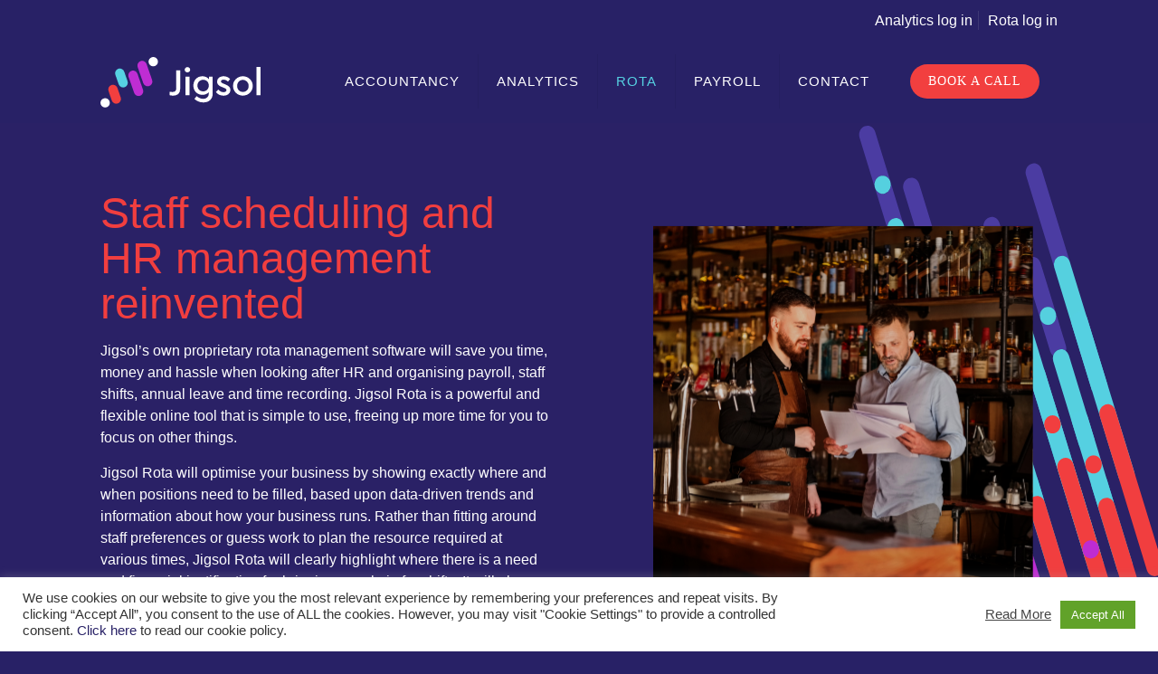

--- FILE ---
content_type: image/svg+xml
request_url: https://jigsol.com/wp-content/uploads/2021/09/therecipelogo.svg
body_size: 96577
content:
<?xml version="1.0" encoding="UTF-8"?> <svg xmlns="http://www.w3.org/2000/svg" xmlns:xlink="http://www.w3.org/1999/xlink" width="300" height="300" viewBox="0 0 300 300"><defs><pattern id="pattern" width="1" height="1" viewBox="0 -198.276 696.552 696.552"><image preserveAspectRatio="xMidYMid slice" width="696.552" height="300" xlink:href="[data-uri]"></image></pattern></defs><rect id="b42dee525fb0a79f5fb7ebd75f0ff584" width="300" height="300" fill="url(#pattern)"></rect></svg> 

--- FILE ---
content_type: image/svg+xml
request_url: http://jigsol.com/wp-content/uploads/2021/08/Jigsol-logo.svg
body_size: 75084
content:
<?xml version="1.0" encoding="UTF-8"?> <svg xmlns="http://www.w3.org/2000/svg" xmlns:xlink="http://www.w3.org/1999/xlink" width="177" height="56" viewBox="0 0 177 56"><defs><pattern id="a" preserveAspectRatio="none" width="100%" height="100%" viewBox="0 0 2167 689"><image width="2167" height="689" xlink:href="[data-uri]"></image></pattern></defs><rect width="177" height="56" fill="url(#a)"></rect></svg> 

--- FILE ---
content_type: image/svg+xml
request_url: https://jigsol.com/wp-content/uploads/2021/11/pink-slant.svg
body_size: 118
content:
<?xml version="1.0" encoding="UTF-8"?> <svg xmlns="http://www.w3.org/2000/svg" width="5070" height="446.374" viewBox="0 0 5070 446.374"><path id="Subtraction_1" data-name="Subtraction 1" d="M0,0H0V446.374H5070v-44.2L0,.011Z" fill="#bf2dd3"></path></svg> 

--- FILE ---
content_type: image/svg+xml
request_url: https://jigsol.com/wp-content/uploads/2021/08/rota5.svg
body_size: 358
content:
<?xml version="1.0" encoding="UTF-8"?> <svg xmlns="http://www.w3.org/2000/svg" width="124" height="124" viewBox="0 0 124 124"><g transform="translate(-596 -1971)"><circle cx="62" cy="62" r="62" transform="translate(596 1971)" fill="#f23f3f"></circle><g transform="translate(576 1863)"><line x2="6.928" y2="4" transform="translate(96.454 182.5)" fill="none" stroke="#fff" stroke-linecap="round" stroke-linejoin="round" stroke-width="2"></line><line x2="6.928" y2="4" transform="translate(60.617 159.5)" fill="none" stroke="#fff" stroke-linecap="round" stroke-linejoin="round" stroke-width="2"></line><line x1="6.928" y2="4" transform="translate(60.617 182.5)" fill="none" stroke="#fff" stroke-linecap="round" stroke-linejoin="round" stroke-width="2"></line><line x1="6.928" y2="4" transform="translate(96.454 159.5)" fill="none" stroke="#fff" stroke-linecap="round" stroke-linejoin="round" stroke-width="2"></line><line x1="8" transform="translate(57 173)" fill="none" stroke="#fff" stroke-linecap="round" stroke-linejoin="round" stroke-width="2"></line><line x1="8" transform="translate(99 173)" fill="none" stroke="#fff" stroke-linecap="round" stroke-linejoin="round" stroke-width="2"></line><line x2="3.864" y2="1.035" transform="translate(98.353 177.918)" fill="none" stroke="#fff" stroke-linecap="round" stroke-linejoin="round" stroke-width="2"></line><line x2="3.864" y2="1.035" transform="translate(61.784 167.047)" fill="none" stroke="#fff" stroke-linecap="round" stroke-linejoin="round" stroke-width="2"></line><line x2="2.829" y2="2.828" transform="translate(93.435 186.435)" fill="none" stroke="#fff" stroke-linecap="round" stroke-linejoin="round" stroke-width="2"></line><line x1="2.829" y2="2.828" transform="translate(67.737 186.435)" fill="none" stroke="#fff" stroke-linecap="round" stroke-linejoin="round" stroke-width="2"></line><line x1="3.864" y2="1.035" transform="translate(61.784 177.918)" fill="none" stroke="#fff" stroke-linecap="round" stroke-linejoin="round" stroke-width="2"></line><line x1="3.864" y2="1.035" transform="translate(98.353 167.047)" fill="none" stroke="#fff" stroke-linecap="round" stroke-linejoin="round" stroke-width="2"></line><line y2="18" transform="translate(82 179)" fill="none" stroke="#fff" stroke-linecap="round" stroke-linejoin="round" stroke-width="2"></line><path d="M100.414,148.586a2,2,0,0,0-2.828,0L82,164,66.414,148.586a2,2,0,0,0-2.828,2.828L76,163.941V196a1,1,0,0,0,1,1H87a1,1,0,0,0,1-1V163.941l12.414-12.527A2,2,0,0,0,100.414,148.586Z" fill="none" stroke="#fff" stroke-linecap="round" stroke-linejoin="round" stroke-width="2"></path><circle cx="5" cy="5" r="5" transform="translate(77 147)" fill="none" stroke="#fff" stroke-linejoin="round" stroke-width="2"></circle></g></g></svg> 

--- FILE ---
content_type: image/svg+xml
request_url: https://jigsol.com/wp-content/uploads/2021/09/wtpalogo.svg
body_size: 37047
content:
<?xml version="1.0" encoding="UTF-8"?> <svg xmlns="http://www.w3.org/2000/svg" xmlns:xlink="http://www.w3.org/1999/xlink" width="300" height="300" viewBox="0 0 300 300"><defs><pattern id="pattern" width="1" height="1" viewBox="-52.385 -52.385 404.771 404.771"><image preserveAspectRatio="xMidYMid slice" width="300" height="300" xlink:href="[data-uri]"></image></pattern></defs><rect id="a5694c2eb264bf37b66e86448586ddeb" width="300" height="300" fill="url(#pattern)"></rect></svg> 

--- FILE ---
content_type: image/svg+xml
request_url: https://jigsol.com/wp-content/uploads/2021/09/ellericlogo.svg
body_size: 5843
content:
<?xml version="1.0" encoding="UTF-8"?> <svg xmlns="http://www.w3.org/2000/svg" xmlns:xlink="http://www.w3.org/1999/xlink" width="300" height="300" viewBox="0 0 300 300"><defs><pattern id="pattern" width="1" height="1" viewBox="0 -225 750 750"><image preserveAspectRatio="xMidYMid slice" width="750" height="300" xlink:href="[data-uri]"></image></pattern></defs><rect id="bcb424a34d92d655cb171298801bf002" width="300" height="300" fill="url(#pattern)"></rect></svg> 

--- FILE ---
content_type: image/svg+xml
request_url: https://jigsol.com/wp-content/uploads/2021/09/assemblylogo.svg
body_size: 9031
content:
<?xml version="1.0" encoding="UTF-8"?> <svg xmlns="http://www.w3.org/2000/svg" xmlns:xlink="http://www.w3.org/1999/xlink" width="300" height="300" viewBox="0 0 300 300"><defs><pattern id="pattern" width="1" height="1" viewBox="0 -337.5 975 975"><image preserveAspectRatio="xMidYMid slice" width="975" height="300" xlink:href="[data-uri]"></image></pattern></defs><rect id="fe76f033d605cb9439d125f500141c9f" width="300" height="300" fill="url(#pattern)"></rect></svg> 

--- FILE ---
content_type: image/svg+xml
request_url: https://jigsol.com/wp-content/uploads/2021/09/ramadalogo.svg
body_size: 218137
content:
<?xml version="1.0" encoding="UTF-8"?> <svg xmlns="http://www.w3.org/2000/svg" xmlns:xlink="http://www.w3.org/1999/xlink" width="300" height="300" viewBox="0 0 300 300"><defs><pattern id="pattern" width="1" height="1" viewBox="0 -88.323 476.646 476.646"><image preserveAspectRatio="xMidYMid slice" width="476.646" height="300" xlink:href="[data-uri]"></image></pattern></defs><rect id="_6dfe06a4707cbfad1085a10de30a9776" data-name="6dfe06a4707cbfad1085a10de30a9776" width="300" height="300" fill="url(#pattern)"></rect></svg> 

--- FILE ---
content_type: image/svg+xml
request_url: https://jigsol.com/wp-content/uploads/2021/08/rota6.svg
body_size: 310
content:
<?xml version="1.0" encoding="UTF-8"?> <svg xmlns="http://www.w3.org/2000/svg" width="124" height="124" viewBox="0 0 124 124"><g transform="translate(-234 -1971)"><circle cx="62" cy="62" r="62" transform="translate(234 1971)" fill="#f23f3f"></circle><g transform="translate(-179 1759)"><circle cx="5" cy="5" r="5" transform="translate(469 279)" fill="none" stroke="#fff" stroke-linejoin="round" stroke-width="2"></circle><path d="M485,298v-3.2a2.5,2.5,0,0,0-1.709-2.372L479,291l-5,5-5-5-4.291,1.43A2.5,2.5,0,0,0,463,294.8V298a3,3,0,0,0,3,3h16A3,3,0,0,0,485,298Z" fill="none" stroke="#fff" stroke-linejoin="round" stroke-width="2"></path><circle cx="5" cy="5" r="5" transform="translate(451 253)" fill="none" stroke="#fff" stroke-linejoin="round" stroke-width="2"></circle><path d="M467,272v-3.2a2.5,2.5,0,0,0-1.709-2.372L461,265l-5,5-5-5-4.291,1.43A2.5,2.5,0,0,0,445,268.8V272a3,3,0,0,0,3,3h16A3,3,0,0,0,467,272Z" fill="none" stroke="#fff" stroke-linejoin="round" stroke-width="2"></path><circle cx="5" cy="5" r="5" transform="translate(487 253)" fill="none" stroke="#fff" stroke-linejoin="round" stroke-width="2"></circle><path d="M503,272v-3.2a2.5,2.5,0,0,0-1.709-2.372L497,265l-5,5-5-5-4.291,1.43A2.5,2.5,0,0,0,481,268.8V272a3,3,0,0,0,3,3h16A3,3,0,0,0,503,272Z" fill="none" stroke="#fff" stroke-linejoin="round" stroke-width="2"></path><path d="M484.368,253.253a24.983,24.983,0,0,0-20.736,0" fill="none" stroke="#fff" stroke-linecap="round" stroke-linejoin="round" stroke-width="2"></path><path d="M489,295.994A24.98,24.98,0,0,0,498.814,279" fill="none" stroke="#fff" stroke-linecap="round" stroke-linejoin="round" stroke-width="2"></path><path d="M449.185,279A24.985,24.985,0,0,0,459,295.994" fill="none" stroke="#fff" stroke-linecap="round" stroke-linejoin="round" stroke-width="2"></path></g></g></svg> 

--- FILE ---
content_type: image/svg+xml
request_url: https://jigsol.com/wp-content/uploads/2021/09/eyespylogo.svg
body_size: 192024
content:
<?xml version="1.0" encoding="UTF-8"?> <svg xmlns="http://www.w3.org/2000/svg" xmlns:xlink="http://www.w3.org/1999/xlink" width="300" height="300" viewBox="0 0 300 300"><defs><pattern id="pattern" width="1" height="1" viewBox="-24.431 -24.431 348.862 348.862"><image preserveAspectRatio="none" width="300" height="300" xlink:href="[data-uri]"></image></pattern></defs><rect id="Image_1" data-name="Image 1" width="300" height="300" fill="url(#pattern)"></rect></svg> 

--- FILE ---
content_type: image/svg+xml
request_url: https://jigsol.com/wp-content/uploads/2021/08/rota3.svg
body_size: 289
content:
<?xml version="1.0" encoding="UTF-8"?> <svg xmlns="http://www.w3.org/2000/svg" width="124" height="124" viewBox="0 0 124 124"><g transform="translate(-987 -1394)"><circle cx="62" cy="62" r="62" transform="translate(987 1394)" fill="#f23f3f"></circle><g transform="translate(967 1286)"><path d="M82,165l-4,4-4,4-4-4" fill="none" stroke="#fff" stroke-linecap="round" stroke-linejoin="round" stroke-width="2"></path><line y1="6" transform="translate(79 187)" fill="none" stroke="#fff" stroke-linecap="round" stroke-linejoin="round" stroke-width="2"></line><line x1="18" transform="translate(73 193)" fill="none" stroke="#fff" stroke-linecap="round" stroke-linejoin="round" stroke-width="2"></line><line y2="6" transform="translate(85 187)" fill="none" stroke="#fff" stroke-linecap="round" stroke-linejoin="round" stroke-width="2"></line><rect width="54" height="36" rx="3" transform="translate(55 151)" fill="none" stroke="#fff" stroke-linecap="round" stroke-linejoin="round" stroke-width="2"></rect><path d="M98.576,172.091,85,167l5.091,13.576,1.782-4.158L96.454,181,99,178.455l-4.582-4.582Z" fill="none" stroke="#fff" stroke-linecap="round" stroke-linejoin="round" stroke-width="2"></path><line x1="10" transform="translate(91 159)" fill="none" stroke="#fff" stroke-linecap="round" stroke-linejoin="round" stroke-width="2"></line><line x1="10" transform="translate(91 165)" fill="none" stroke="#fff" stroke-linecap="round" stroke-linejoin="round" stroke-width="2"></line><path d="M85.28,162.525a11.993,11.993,0,1,0-.967,13.728" fill="none" stroke="#fff" stroke-linecap="round" stroke-linejoin="round" stroke-width="2"></path></g></g></svg> 

--- FILE ---
content_type: image/svg+xml
request_url: https://jigsol.com/wp-content/uploads/2021/08/rota4.svg
body_size: 359
content:
<?xml version="1.0" encoding="UTF-8"?> <svg xmlns="http://www.w3.org/2000/svg" width="124" height="124" viewBox="0 0 124 124"><g transform="translate(-987 -1971)"><circle cx="62" cy="62" r="62" transform="translate(987 1971)" fill="#f23f3f"></circle><g transform="translate(965 1862)"><line x2="39" transform="translate(70 181)" fill="none" stroke="#fff" stroke-linecap="round" stroke-linejoin="round" stroke-width="2"></line><path d="M59,174V154a3,3,0,0,1,3-3h44a3,3,0,0,1,3,3v30a3,3,0,0,1-3,3H64" fill="none" stroke="#fff" stroke-linecap="round" stroke-linejoin="round" stroke-width="2"></path><line x1="1" y1="6" transform="translate(89 187)" fill="none" stroke="#fff" stroke-linecap="round" stroke-linejoin="round" stroke-width="2"></line><line x2="18" transform="translate(75 193)" fill="none" stroke="#fff" stroke-linecap="round" stroke-linejoin="round" stroke-width="2"></line><line x1="1" y2="6" transform="translate(78 187)" fill="none" stroke="#fff" stroke-linecap="round" stroke-linejoin="round" stroke-width="2"></line><rect width="14" height="12" transform="translate(103 169) rotate(180)" fill="none" stroke="#fff" stroke-linecap="round" stroke-linejoin="round" stroke-width="2"></rect><line x1="14" transform="translate(89 173)" fill="none" stroke="#fff" stroke-linecap="round" stroke-linejoin="round" stroke-width="2"></line><line x1="14" transform="translate(89 177)" fill="none" stroke="#fff" stroke-linecap="round" stroke-linejoin="round" stroke-width="2"></line><path d="M77,168.125,58.125,187A3.125,3.125,0,0,1,55,183.875L73.875,165A3.125,3.125,0,0,1,77,168.125Z" fill="none" stroke="#fff" stroke-linejoin="round" stroke-width="2"></path><path d="M66.875,172A3.125,3.125,0,0,1,70,175.125" fill="none" stroke="#fff" stroke-linejoin="round" stroke-width="2"></path><circle cx="3.5" cy="3.5" r="3.5" transform="translate(78 170)" fill="none" stroke="#fff" stroke-linejoin="round" stroke-width="2"></circle><g transform="translate(78 156)" fill="none" stroke="#fff" stroke-linejoin="round" stroke-width="2"><circle cx="3.5" cy="3.5" r="3.5" stroke="none"></circle><circle cx="3.5" cy="3.5" r="2.5" fill="none"></circle></g><circle cx="4" cy="4" r="4" transform="translate(64 156)" fill="none" stroke="#fff" stroke-linejoin="round" stroke-width="2"></circle></g></g></svg> 

--- FILE ---
content_type: image/svg+xml
request_url: http://jigsol.com/wp-content/uploads/2021/09/Jigsollogo2.svg
body_size: 2079
content:
<?xml version="1.0" encoding="UTF-8"?> <svg xmlns="http://www.w3.org/2000/svg" xmlns:xlink="http://www.w3.org/1999/xlink" width="177" height="56.13" viewBox="0 0 177 56.13"><defs><clipPath id="clip-path"><path id="Path_112" data-name="Path 112" d="M0,38.2H177v-56.13H0Z" transform="translate(0 17.931)" fill="none"></path></clipPath></defs><g id="Group_53" data-name="Group 53" transform="translate(0 17.931)"><g id="Group_52" data-name="Group 52" transform="translate(0 -17.931)" clip-path="url(#clip-path)"><g id="Group_45" data-name="Group 45" transform="translate(8.654 30.848)"><path id="Path_105" data-name="Path 105" d="M7.191,14.107h0A5.209,5.209,0,0,1,.586,10.9L-3.092.265a5.205,5.205,0,0,1,3.209-6.6,5.206,5.206,0,0,1,6.6,3.209L10.4,7.5a5.206,5.206,0,0,1-3.209,6.6" transform="translate(3.376 6.622)" fill="#f23f3f"></path></g><g id="Group_46" data-name="Group 46" transform="translate(0 45.758)"><path id="Path_106" data-name="Path 106" d="M6.2,5.843h0a5.193,5.193,0,0,1-7.848-6.8,5.211,5.211,0,0,1,7.325-.523A5.211,5.211,0,0,1,6.2,5.843" transform="translate(2.91 2.743)" fill="#fff"></path></g><g id="Group_47" data-name="Group 47" transform="translate(53.223 0.001)"><path id="Path_107" data-name="Path 107" d="M6.2,5.843h0a5.208,5.208,0,0,1-7.325.523A5.211,5.211,0,0,1-1.648-.959a5.211,5.211,0,0,1,7.325-.523A5.211,5.211,0,0,1,6.2,5.843" transform="translate(2.91 2.743)" fill="#fff"></path></g><g id="Group_48" data-name="Group 48" transform="translate(16.219 12.801)"><path id="Path_108" data-name="Path 108" d="M7.192,14.108h0A5.209,5.209,0,0,1,.587,10.9L-3.091.266a5.207,5.207,0,0,1,3.209-6.6,5.21,5.21,0,0,1,6.6,3.212L10.4,7.5a5.209,5.209,0,0,1-3.209,6.6" transform="translate(3.376 6.623)" fill="#56d1e2"></path></g><g id="Group_49" data-name="Group 49" transform="translate(30.821 15.088)"><path id="Path_109" data-name="Path 109" d="M8.893,19.024h0a5.209,5.209,0,0,1-6.6-3.209L-3.891-2.04a5.207,5.207,0,0,1,3.209-6.6,5.2,5.2,0,0,1,6.6,3.209L12.1,12.419a5.209,5.209,0,0,1-3.209,6.6" transform="translate(4.175 8.93)" fill="#bf2dd3"></path></g><g id="Group_50" data-name="Group 50" transform="translate(40.887 4.266)"><path id="Path_110" data-name="Path 110" d="M8.893,19.024h0a5.209,5.209,0,0,1-6.6-3.209L-3.891-2.04a5.207,5.207,0,0,1,3.209-6.6,5.2,5.2,0,0,1,6.6,3.209L12.1,12.419a5.209,5.209,0,0,1-3.209,6.6" transform="translate(4.175 8.93)" fill="#bf2dd3"></path></g><g id="Group_51" data-name="Group 51" transform="translate(76.531 10.982)"><path id="Path_111" data-name="Path 111" d="M7.906,2.569H3.461V22.907a3.376,3.376,0,0,1-1.111,2.955,5.472,5.472,0,0,1-3.165.776c-.391,0-.833-.022-1.321-.063s-1.014-.091-1.575-.147v3.816a15.443,15.443,0,0,0,1.784.335A15.267,15.267,0,0,0,.1,30.707a8.622,8.622,0,0,0,5.685-1.762Q7.9,27.184,7.906,23.367ZM18.139,9.656h-4.4V30.244h4.4ZM13.819-.095a2.8,2.8,0,0,0-.883,2.075,2.726,2.726,0,0,0,.883,2.057,2.977,2.977,0,0,0,2.138.839,3,3,0,0,0,2.116-.839,2.7,2.7,0,0,0,.9-2.057,2.772,2.772,0,0,0-.9-2.075,2.965,2.965,0,0,0-2.116-.858,2.943,2.943,0,0,0-2.138.858M28.515,9.95a9.445,9.445,0,0,0-3.168,2.116,9.668,9.668,0,0,0-2.094,3.271A11.24,11.24,0,0,0,22.5,19.51a11.229,11.229,0,0,0,.754,4.173,9.668,9.668,0,0,0,2.094,3.271,9.492,9.492,0,0,0,3.168,2.116,10.786,10.786,0,0,0,7.926,0,7.925,7.925,0,0,0,3.04-2.179v1.465a5.5,5.5,0,0,1-1.7,4.426,6.644,6.644,0,0,1-4.464,1.446,8.8,8.8,0,0,1-3.985-.861,19.2,19.2,0,0,1-3.271-2.075l-2.388,3.061a15.68,15.68,0,0,0,4.107,2.726,13.369,13.369,0,0,0,5.788,1.174,12.778,12.778,0,0,0,4.195-.651,8.943,8.943,0,0,0,3.249-1.928,8.669,8.669,0,0,0,2.116-3.187,11.841,11.841,0,0,0,.754-4.382V9.656H39.775v2.936A8,8,0,0,0,36.714,10.1a9.7,9.7,0,0,0-4.235-.9,10.237,10.237,0,0,0-3.963.754m7.043,3.544a5.566,5.566,0,0,1,1.994,1.13A5.806,5.806,0,0,1,38.977,16.6a6.882,6.882,0,0,1,.545,2.874A7.478,7.478,0,0,1,39,22.384a5.567,5.567,0,0,1-3.4,3.205,7.013,7.013,0,0,1-2.285.379,6.516,6.516,0,0,1-2.476-.46,6.164,6.164,0,0,1-1.991-1.3,5.875,5.875,0,0,1-1.343-2.032,7.107,7.107,0,0,1-.482-2.664,6.97,6.97,0,0,1,.482-2.62,5.654,5.654,0,0,1,1.343-2.013,6.316,6.316,0,0,1,1.991-1.28,6.516,6.516,0,0,1,2.476-.46,7.276,7.276,0,0,1,2.241.357m17.592-3.9a6.85,6.85,0,0,0-2.307,1.152,5.412,5.412,0,0,0-2.1,4.4,5.137,5.137,0,0,0,.379,2.053A5.218,5.218,0,0,0,50.193,18.8a7.647,7.647,0,0,0,1.678,1.28,17.933,17.933,0,0,0,2.244,1.067l2.1.883a11.561,11.561,0,0,1,2.053,1.027,1.716,1.716,0,0,1,.8,1.531,1.882,1.882,0,0,1-.967,1.74,4.489,4.489,0,0,1-2.3.567,6.189,6.189,0,0,1-3.168-.82,12.368,12.368,0,0,1-2.661-2.116l-2.476,2.767a10.143,10.143,0,0,0,8.3,3.985,10.523,10.523,0,0,0,2.933-.4,7.293,7.293,0,0,0,2.432-1.193,5.668,5.668,0,0,0,2.266-4.7A4.845,4.845,0,0,0,62,20.769a13.6,13.6,0,0,0-4.235-2.557l-1.928-.8a10.018,10.018,0,0,1-2.1-1.089,1.592,1.592,0,0,1-.67-1.343,1.617,1.617,0,0,1,.8-1.487,3.826,3.826,0,0,1,2.013-.482,6.485,6.485,0,0,1,2.6.545,7.258,7.258,0,0,1,2.263,1.55l2.392-2.723a8.709,8.709,0,0,0-3.083-2.37A9.593,9.593,0,0,0,56,9.2a9.935,9.935,0,0,0-2.852.4M73,10.032a11.121,11.121,0,0,0-3.478,2.288,10.471,10.471,0,0,0-3.168,7.61,10.687,10.687,0,0,0,.839,4.235,10.422,10.422,0,0,0,2.329,3.418,11.227,11.227,0,0,0,3.459,2.285,10.731,10.731,0,0,0,4.235.839,10.879,10.879,0,0,0,4.254-.839,11.181,11.181,0,0,0,3.481-2.285A10.668,10.668,0,0,0,87.3,24.165a10.487,10.487,0,0,0,.861-4.235,10.33,10.33,0,0,0-.861-4.213,10.677,10.677,0,0,0-2.348-3.4A11.18,11.18,0,0,0,81.5,10.032,10.74,10.74,0,0,0,77.261,9.2,10.9,10.9,0,0,0,73,10.032m6.774,3.713a6.289,6.289,0,0,1,3.374,3.565,7.239,7.239,0,0,1,.482,2.661,7.081,7.081,0,0,1-.482,2.642,6.48,6.48,0,0,1-1.34,2.119,6.115,6.115,0,0,1-2.035,1.4,6.385,6.385,0,0,1-2.557.5,6.242,6.242,0,0,1-2.539-.5,6.154,6.154,0,0,1-2.013-1.4,6.284,6.284,0,0,1-1.321-2.119,7.4,7.4,0,0,1-.46-2.642,7.568,7.568,0,0,1,.46-2.661,6.414,6.414,0,0,1,1.3-2.141,6.114,6.114,0,0,1,2.032-1.424,6.333,6.333,0,0,1,2.579-.523,6.083,6.083,0,0,1,2.517.523M96.759-1.206h-4.4v31.45h4.4Z" transform="translate(3.711 1.206)" fill="#fff"></path></g></g></g></svg> 

--- FILE ---
content_type: image/svg+xml
request_url: https://jigsol.com/wp-content/uploads/2021/08/rota1.svg
body_size: 416
content:
<?xml version="1.0" encoding="UTF-8"?> <svg xmlns="http://www.w3.org/2000/svg" width="124" height="124" viewBox="0 0 124 124"><g transform="translate(-234 -1394)"><circle cx="62" cy="62" r="62" transform="translate(234 1394)" fill="#f23f3f"></circle><g transform="translate(18 1285)"><circle cx="5" cy="5" r="5" transform="translate(273 147)" fill="none" stroke="#fff" stroke-linecap="round" stroke-linejoin="round" stroke-width="2"></circle><line y2="14" transform="translate(278 183)" fill="none" stroke="#fff" stroke-linecap="round" stroke-linejoin="round" stroke-width="2"></line><path d="M287.034,177.422a4,4,0,0,0,2.829-4.9l-2.829-10.558A4,4,0,0,0,283.17,159H283l-5,5-5-5h-.17a4,4,0,0,0-3.864,2.965l-2.829,10.558a4,4,0,0,0,2.829,4.9" fill="none" stroke="#fff" stroke-linejoin="round" stroke-width="2"></path><path d="M272.294,165l-4.486,16.741a1,1,0,0,0,.966,1.259H273v13a1,1,0,0,0,1,1h8a1,1,0,0,0,1-1V183h4.226a1,1,0,0,0,.966-1.259L283.706,165" fill="none" stroke="#fff" stroke-linecap="round" stroke-linejoin="round" stroke-width="2"></path><path d="M299,178a4,4,0,0,0,4-4V162a3.521,3.521,0,0,0-2.409-3.339L298,158l-4,4-4-4" fill="none" stroke="#fff" stroke-linecap="round" stroke-linejoin="round" stroke-width="2"></path><circle cx="4.5" cy="4.5" r="4.5" transform="translate(289.5 147)" fill="none" stroke="#fff" stroke-linejoin="round" stroke-width="2"></circle><path d="M299,164v28a1,1,0,0,1-1,1h-8a1,1,0,0,1-1-1v-5" fill="none" stroke="#fff" stroke-linecap="round" stroke-linejoin="round" stroke-width="2"></path><line y2="17" transform="translate(294 176)" fill="none" stroke="#fff" stroke-linecap="round" stroke-linejoin="round" stroke-width="2"></line><path d="M266,158l-4,4-4-4-2.591.661A3.521,3.521,0,0,0,253,162v12a4,4,0,0,0,4,4" fill="none" stroke="#fff" stroke-linecap="round" stroke-linejoin="round" stroke-width="2"></path><circle cx="4.5" cy="4.5" r="4.5" transform="translate(257.5 147)" fill="none" stroke="#fff" stroke-linejoin="round" stroke-width="2"></circle><path d="M267,187v5a1,1,0,0,1-1,1h-8a1,1,0,0,1-1-1V164" fill="none" stroke="#fff" stroke-linecap="round" stroke-linejoin="round" stroke-width="2"></path><line y2="17" transform="translate(262 176)" fill="none" stroke="#fff" stroke-linecap="round" stroke-linejoin="round" stroke-width="2"></line></g></g></svg> 

--- FILE ---
content_type: image/svg+xml
request_url: https://jigsol.com/wp-content/uploads/2021/08/rota2.svg
body_size: 245
content:
<?xml version="1.0" encoding="UTF-8"?> <svg xmlns="http://www.w3.org/2000/svg" width="124" height="124" viewBox="0 0 124 124"><g transform="translate(-596 -1394)"><circle cx="62" cy="62" r="62" transform="translate(596 1394)" fill="#f23f3f"></circle><g transform="translate(184 1078)"><line x2="46" transform="translate(449 365)" fill="none" stroke="#fff" stroke-linecap="round" stroke-linejoin="round" stroke-width="2"></line><line transform="translate(453 361)" fill="none" stroke="#fff" stroke-linecap="round" stroke-linejoin="round" stroke-width="2"></line><line transform="translate(457 361)" fill="none" stroke="#fff" stroke-linecap="round" stroke-linejoin="round" stroke-width="2"></line><line transform="translate(461 361)" fill="none" stroke="#fff" stroke-linecap="round" stroke-linejoin="round" stroke-width="2"></line><path d="M461,399h-8a4,4,0,0,1-4-4V361a4,4,0,0,1,4-4h42a4,4,0,0,1,4,4v34a4,4,0,0,1-4,4h-8" fill="none" stroke="#fff" stroke-linecap="round" stroke-linejoin="round" stroke-width="2"></path><path d="M474,403s-13-4.955-13-16V375a23.125,23.125,0,0,1,26,0v12C487,398.045,474,403,474,403Z" fill="none" stroke="#fff" stroke-linejoin="round" stroke-width="2"></path><path d="M480,383l-4,4-4,4-4-4" fill="none" stroke="#fff" stroke-linecap="round" stroke-linejoin="round" stroke-width="2"></path></g></g></svg> 